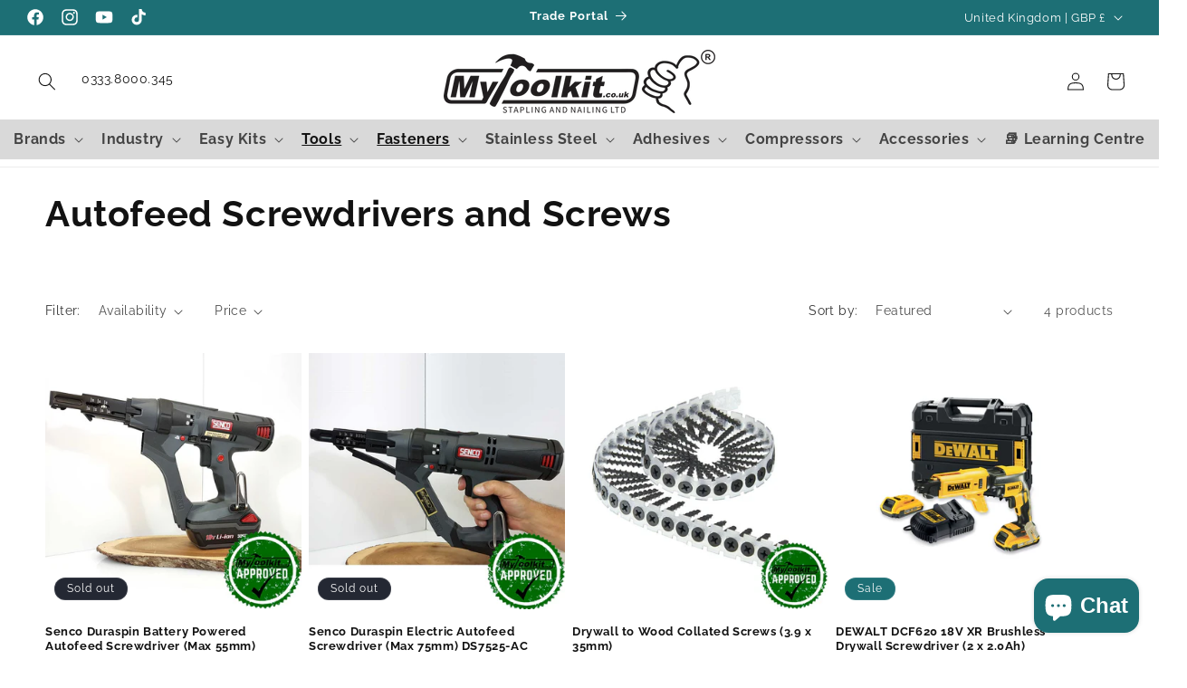

--- FILE ---
content_type: text/javascript
request_url: https://nudgify.ams3.cdn.digitaloceanspaces.com/shopify.js?uuid=1a72bca6-811b-4427-8bc8-276939219719&shop=mytoolkit.myshopify.com
body_size: 7142
content:
/*! For license information please see shopify.js.LICENSE.txt */
!function (t) { console.debug("[Nudgify] shopify bundle start"); var e = {}; function n(r) { if (e[r]) return e[r].exports; var o = e[r] = { i: r, l: !1, exports: {} }; return t[r].call(o.exports, o, o.exports, n), o.l = !0, o.exports } n.m = t, n.c = e, n.d = function (t, e, r) { n.o(t, e) || Object.defineProperty(t, e, { enumerable: !0, get: r }) }, n.r = function (t) { "undefined" != typeof Symbol && Symbol.toStringTag && Object.defineProperty(t, Symbol.toStringTag, { value: "Module" }), Object.defineProperty(t, "__esModule", { value: !0 }) }, n.t = function (t, e) { if (1 & e && (t = n(t)), 8 & e) return t; if (4 & e && "object" == typeof t && t && t.__esModule) return t; var r = Object.create(null); if (n.r(r), Object.defineProperty(r, "default", { enumerable: !0, value: t }), 2 & e && "string" != typeof t) for (var o in t) n.d(r, o, function (e) { return t[e] }.bind(null, o)); return r }, n.n = function (t) { var e = t && t.__esModule ? function () { return t.default } : function () { return t }; return n.d(e, "a", e), e }, n.o = function (t, e) { return Object.prototype.hasOwnProperty.call(t, e) }, n.p = "/", n(n.s = 0) }([function (t, e, n) { t.exports = n(1) }, function (t, e) { function n(t) { return (n = "function" == typeof Symbol && "symbol" == typeof Symbol.iterator ? function (t) { return typeof t } : function (t) { return t && "function" == typeof Symbol && t.constructor === Symbol && t !== Symbol.prototype ? "symbol" : typeof t })(t) } function r() { "use strict"; r = function () { return e }; var t, e = {}, o = Object.prototype, i = o.hasOwnProperty, u = Object.defineProperty || function (t, e, n) { t[e] = n.value }, a = "function" == typeof Symbol ? Symbol : {}, c = a.iterator || "@@iterator", s = a.asyncIterator || "@@asyncIterator", f = a.toStringTag || "@@toStringTag"; function l(t, e, n) { return Object.defineProperty(t, e, { value: n, enumerable: !0, configurable: !0, writable: !0 }), t[e] } try { l({}, "") } catch (t) { l = function (t, e, n) { return t[e] = n } } function p(t, e, n, r) { var o = e && e.prototype instanceof v ? e : v, i = Object.create(o.prototype), a = new j(r || []); return u(i, "_invoke", { value: _(t, n, a) }), i } function d(t, e, n) { try { return { type: "normal", arg: t.call(e, n) } } catch (t) { return { type: "throw", arg: t } } } e.wrap = p; var h = "suspendedStart", y = "executing", g = "completed", w = {}; function v() { } function m() { } function b() { } var x = {}; l(x, c, (function () { return this })); var P = Object.getPrototypeOf, S = P && P(P(N([]))); S && S !== o && i.call(S, c) && (x = S); var k = b.prototype = v.prototype = Object.create(x); function L(t) { ["next", "throw", "return"].forEach((function (e) { l(t, e, (function (t) { return this._invoke(e, t) })) })) } function O(t, e) { function r(o, u, a, c) { var s = d(t[o], t, u); if ("throw" !== s.type) { var f = s.arg, l = f.value; return l && "object" == n(l) && i.call(l, "__await") ? e.resolve(l.__await).then((function (t) { r("next", t, a, c) }), (function (t) { r("throw", t, a, c) })) : e.resolve(l).then((function (t) { f.value = t, a(f) }), (function (t) { return r("throw", t, a, c) })) } c(s.arg) } var o; u(this, "_invoke", { value: function (t, n) { function i() { return new e((function (e, o) { r(t, n, e, o) })) } return o = o ? o.then(i, i) : i() } }) } function _(e, n, r) { var o = h; return function (i, u) { if (o === y) throw Error("Generator is already running"); if (o === g) { if ("throw" === i) throw u; return { value: t, done: !0 } } for (r.method = i, r.arg = u; ;) { var a = r.delegate; if (a) { var c = E(a, r); if (c) { if (c === w) continue; return c } } if ("next" === r.method) r.sent = r._sent = r.arg; else if ("throw" === r.method) { if (o === h) throw o = g, r.arg; r.dispatchException(r.arg) } else "return" === r.method && r.abrupt("return", r.arg); o = y; var s = d(e, n, r); if ("normal" === s.type) { if (o = r.done ? g : "suspendedYield", s.arg === w) continue; return { value: s.arg, done: r.done } } "throw" === s.type && (o = g, r.method = "throw", r.arg = s.arg) } } } function E(e, n) { var r = n.method, o = e.iterator[r]; if (o === t) return n.delegate = null, "throw" === r && e.iterator.return && (n.method = "return", n.arg = t, E(e, n), "throw" === n.method) || "return" !== r && (n.method = "throw", n.arg = new TypeError("The iterator does not provide a '" + r + "' method")), w; var i = d(o, e.iterator, n.arg); if ("throw" === i.type) return n.method = "throw", n.arg = i.arg, n.delegate = null, w; var u = i.arg; return u ? u.done ? (n[e.resultName] = u.value, n.next = e.nextLoc, "return" !== n.method && (n.method = "next", n.arg = t), n.delegate = null, w) : u : (n.method = "throw", n.arg = new TypeError("iterator result is not an object"), n.delegate = null, w) } function I(t) { var e = { tryLoc: t[0] }; 1 in t && (e.catchLoc = t[1]), 2 in t && (e.finallyLoc = t[2], e.afterLoc = t[3]), this.tryEntries.push(e) } function T(t) { var e = t.completion || {}; e.type = "normal", delete e.arg, t.completion = e } function j(t) { this.tryEntries = [{ tryLoc: "root" }], t.forEach(I, this), this.reset(!0) } function N(e) { if (e || "" === e) { var r = e[c]; if (r) return r.call(e); if ("function" == typeof e.next) return e; if (!isNaN(e.length)) { var o = -1, u = function n() { for (; ++o < e.length;)if (i.call(e, o)) return n.value = e[o], n.done = !1, n; return n.value = t, n.done = !0, n }; return u.next = u } } throw new TypeError(n(e) + " is not iterable") } return m.prototype = b, u(k, "constructor", { value: b, configurable: !0 }), u(b, "constructor", { value: m, configurable: !0 }), m.displayName = l(b, f, "GeneratorFunction"), e.isGeneratorFunction = function (t) { var e = "function" == typeof t && t.constructor; return !!e && (e === m || "GeneratorFunction" === (e.displayName || e.name)) }, e.mark = function (t) { return Object.setPrototypeOf ? Object.setPrototypeOf(t, b) : (t.__proto__ = b, l(t, f, "GeneratorFunction")), t.prototype = Object.create(k), t }, e.awrap = function (t) { return { __await: t } }, L(O.prototype), l(O.prototype, s, (function () { return this })), e.AsyncIterator = O, e.async = function (t, n, r, o, i) { void 0 === i && (i = Promise); var u = new O(p(t, n, r, o), i); return e.isGeneratorFunction(n) ? u : u.next().then((function (t) { return t.done ? t.value : u.next() })) }, L(k), l(k, f, "Generator"), l(k, c, (function () { return this })), l(k, "toString", (function () { return "[object Generator]" })), e.keys = function (t) { var e = Object(t), n = []; for (var r in e) n.push(r); return n.reverse(), function t() { for (; n.length;) { var r = n.pop(); if (r in e) return t.value = r, t.done = !1, t } return t.done = !0, t } }, e.values = N, j.prototype = { constructor: j, reset: function (e) { if (this.prev = 0, this.next = 0, this.sent = this._sent = t, this.done = !1, this.delegate = null, this.method = "next", this.arg = t, this.tryEntries.forEach(T), !e) for (var n in this) "t" === n.charAt(0) && i.call(this, n) && !isNaN(+n.slice(1)) && (this[n] = t) }, stop: function () { this.done = !0; var t = this.tryEntries[0].completion; if ("throw" === t.type) throw t.arg; return this.rval }, dispatchException: function (e) { if (this.done) throw e; var n = this; function r(r, o) { return a.type = "throw", a.arg = e, n.next = r, o && (n.method = "next", n.arg = t), !!o } for (var o = this.tryEntries.length - 1; o >= 0; --o) { var u = this.tryEntries[o], a = u.completion; if ("root" === u.tryLoc) return r("end"); if (u.tryLoc <= this.prev) { var c = i.call(u, "catchLoc"), s = i.call(u, "finallyLoc"); if (c && s) { if (this.prev < u.catchLoc) return r(u.catchLoc, !0); if (this.prev < u.finallyLoc) return r(u.finallyLoc) } else if (c) { if (this.prev < u.catchLoc) return r(u.catchLoc, !0) } else { if (!s) throw Error("try statement without catch or finally"); if (this.prev < u.finallyLoc) return r(u.finallyLoc) } } } }, abrupt: function (t, e) { for (var n = this.tryEntries.length - 1; n >= 0; --n) { var r = this.tryEntries[n]; if (r.tryLoc <= this.prev && i.call(r, "finallyLoc") && this.prev < r.finallyLoc) { var o = r; break } } o && ("break" === t || "continue" === t) && o.tryLoc <= e && e <= o.finallyLoc && (o = null); var u = o ? o.completion : {}; return u.type = t, u.arg = e, o ? (this.method = "next", this.next = o.finallyLoc, w) : this.complete(u) }, complete: function (t, e) { if ("throw" === t.type) throw t.arg; return "break" === t.type || "continue" === t.type ? this.next = t.arg : "return" === t.type ? (this.rval = this.arg = t.arg, this.method = "return", this.next = "end") : "normal" === t.type && e && (this.next = e), w }, finish: function (t) { for (var e = this.tryEntries.length - 1; e >= 0; --e) { var n = this.tryEntries[e]; if (n.finallyLoc === t) return this.complete(n.completion, n.afterLoc), T(n), w } }, catch: function (t) { for (var e = this.tryEntries.length - 1; e >= 0; --e) { var n = this.tryEntries[e]; if (n.tryLoc === t) { var r = n.completion; if ("throw" === r.type) { var o = r.arg; T(n) } return o } } throw Error("illegal catch attempt") }, delegateYield: function (e, n, r) { return this.delegate = { iterator: N(e), resultName: n, nextLoc: r }, "next" === this.method && (this.arg = t), w } }, e } function o(t, e, n, r, o, i, u) { try { var a = t[i](u), c = a.value } catch (t) { return void n(t) } a.done ? e(c) : Promise.resolve(c).then(r, o) } function i(t) { return function () { var e = this, n = arguments; return new Promise((function (r, i) { var u = t.apply(e, n); function a(t) { o(u, r, i, a, c, "next", t) } function c(t) { o(u, r, i, a, c, "throw", t) } a(void 0) })) } } var u = "product"; window.ShopifyDiscountUtil = function () { "use strict"; return { apply: function (n) { return fetch("/discount/" + n, { method: "head" }).then((function () { return function (t, n) { var r = e(t); n.expiry = Date.now() + 432e5, window.localStorage.setItem(r, JSON.stringify(n)) }(n, { applied: !0 }), t(n) })) }, isValid: function (t) { return Promise.resolve(t.length) }, isApplied: t }; function t(t) { var n = function (t) { var n = e(t), r = window.localStorage.getItem(n); if (!r) return null; var o = JSON.parse(r); if (Date.now() > o.expiry) return window.localStorage.removeItem(n), null; return o }(t); return fetch("/cart.js").then((function (t) { return t.json() })).then((function (e) { return 0 === e.item_count && n ? n.applied || !1 : fetch("/checkout").then((function (t) { return t.text() })).then((function (t) { return (new DOMParser).parseFromString(t, "text/html") })).then((function (t) { var e = t.querySelector('[name="checkout[clear_discount]"]'); if (!e) return !1; var n = e.closest("form"); return n || !1 })).then((function (e) { return !(!e || -1 === e.innerText.indexOf(t)) })) })) } function e(t) { return "nudgify_discount_status-" + t } }(); var a, c, s, f, l = function () { "use strict"; return { getSiteUuid: function () { for (var t = window.document.getElementsByTagName("script"), e = 0; e < t.length; e++) { if (t[e].src.indexOf("https://nudgify.ams3.cdn.digitaloceanspaces.com") > -1 && t[e].src.indexOf("shopify.js") > -1) return new URL(t[e].src).searchParams.get("uuid") } return null } } }(), p = function () { "use strict"; var t = {}; return e(), { init: e, isConversionPage: function () { return "/checkout/thank_you" == n("page", "path") }, getCurrency: function () { return n("currency") }, getPageType: r, getResourceId: function () { return n("page", "resourceId") }, getCustomerId: function () { return n("page", "customerId") || 0 }, getProductId: function () { if (r() !== u) return !1; return n("product", "id") }, getProductVariants: o, getSelectedVariantId: function () { console.debug("[Nudgify] getSelectedVariantId called"),console.debug("[Nudgify] AnalyticsMeta:", t),console.debug("[Nudgify] window.ShopifyAnalytics.meta:", window.ShopifyAnalytics && window.ShopifyAnalytics.meta);if (r() !== u) return console.debug("[Nudgify] Not a product page, returning false"), !1; var t = n("selectedVariantId"); console.debug("[Nudgify] selectedVariantId from meta:", t);if (!t || Number.isNaN(+t)) { var e = h.getQueryParameters(); t = e.variant || null, console.debug("[Nudgify] selectedVariantId from query params:", t) } if (!t) { var i = function () { var t = o(); if (!t || 0 === t.length) return !1; return t[0].id }(); console.debug("[Nudgify] firstVariantId from variants array:", i);if (!i) throw console.error("[Nudgify] Cannot obtain current variant ID"), "Cannot obtain current variant ID"; t = i } return console.debug("[Nudgify] Final selectedVariantId:", +t), +t } }; function e() { var e = window.ShopifyAnalytics || {}; t = e.meta || {} } function n() { for (var e = t, n = 0; n < arguments.length; n++) { var r = arguments[n]; if (!e.hasOwnProperty(r)) return !1; e = e[r] } return e } function r() { return n("page", "pageType") } function o() { console.debug("[Nudgify] getProductVariants called"),console.debug("[Nudgify] AnalyticsMeta at getProductVariants:", t),console.debug("[Nudgify] window.ShopifyAnalytics.meta at getProductVariants:", window.ShopifyAnalytics && window.ShopifyAnalytics.meta);if (r() !== u) return console.debug("[Nudgify] getProductVariants not product page, returning false"), !1; var e = n("product", "variants"); return console.debug("[Nudgify] getProductVariants raw variants:", e), Array.isArray(e) ? console.debug("[Nudgify] getProductVariants variant IDs:", e.map((function(t){return t && t.id ? t.id : null}))) : console.debug("[Nudgify] getProductVariants variants is not an array"), e } }(), d = function () { "use strict"; var t = {}, e = !1; return n(), { init: n, getShopName: function () { return !!t.shop && t.shop }, getOrderId: function () { return t.checkout.order_id }, getCurrentProductHandle: function () { if (p.getPageType() !== u) return !1; for (var t = h.getLocationPathname().split("/"), e = t.length, n = e - 1; n >= 0; n--) { if ("products" === t[n] && n + 1 < e) return t[n + 1] } return !1 }, getMoneyFormat: function () { if (window.hasOwnProperty("theme") && window.theme.hasOwnProperty("moneyFormat")) return window.theme.moneyFormat; return e }, setMoneyFormat: function (t) { e = t } }; function n() { t = window.Shopify ? window.Shopify : {}, window.theme ? window.theme : {} } }(), h = function () { "use strict"; var t = { alert: function (t) { return window.alert(t) }, getLocationSearch: function () { return window.location.search }, getLocationOrigin: e, getLocationPathname: n, getActualLocationHref: function () { return window.location.href }, getLocationHref: function () { return o(t.getActualLocationHref()) }, setLocationHref: function (t) { window.location.href = t }, reloadLocation: function () { window.location.reload() }, replaceHistory: function (t) { return window.history.replaceState && window.history.replaceState({}, "redirect", t) }, getQueryParameters: r, getDocumentReferrer: function () { return document.referrer }, getTopLevelDomain: function () { for (var t, e = "get_top_level_domain=cookie", n = document.location.hostname.split("."), r = n.length - 1; r >= 0; r--)if (t = n.slice(r).join("."), document.cookie = e + ";domain=." + t + ";", document.cookie.indexOf(e) > -1) return document.cookie = e.split("=")[0] + "=;domain=." + t + ";expires=Thu, 01 Jan 1970 00:00:01 GMT;", t }, loadStyle: function (t) { var e = document.createElement("style"); e.setAttribute("type", "text/css"), e.styleSheet ? e.styleSheet.cssText = t : e.appendChild(document.createTextNode(t)); document.getElementsByTagName("head")[0].appendChild(e) }, showPage: function () { var t = document.getElementsByTagName("html")[0]; t && t.style && (t.style.visibility = "") }, hidePage: function () { var t = document.getElementsByTagName("html")[0]; t && t.style && (t.style.visibility = "hidden") }, supportsEventListener: function () { return !!window.addEventListener }, addEventListener: function (t, e) { window.addEventListener(t, e, !1) }, supportsAttachEvent: function () { return !!window.attachEvent }, attachEvent: function (t, e) { window.attachEvent(t, e) }, supportsOnLoadEvent: function () { return !!window.onLoad }, onLoad: function (t) { window.onload = t }, isDocumentReady: function () { return "complete" === document.readyState }, getWindowUrl: function (t) { var o = e(), i = n(), u = r(), a = ""; t = t || []; for (var c = 0; c < t.length; c++)u.hasOwnProperty(t[c]) && delete u[t[c]]; if (0 === u.length) return [o, i].join(""); for (var s in u = ObjectUtil.sortByKey(u)) if (u.hasOwnProperty(s)) { var f = u[s], l = 0 === a.length ? "" : "&"; a += l + s + "=" + encodeURIComponent(f) } a.length > 0 && (a = "?" + a); return [o, i, a].join("") }, getHost: function () { return window.location.host }, getCleanPathname: function () { return o(window.location.pathname) }, getProtocol: function () { return window.location.protocol }, getTopWindow: function () { return window.top }, getUrlWithoutTrailingSlash: function (t, e) { var n = i(); return n = a(n = u(n), t, e) }, getUrlWithTrailingSlash: function (t, e) { var n = i(); return n = a(n = u(n += "/"), t, e) }, getUrlUntouched: function (e, n) { var r = t.getActualLocationHref(); e && (r = StringUtils.removeFromString(n, r, STRING_POSITION.BEGINNING)); return r } }; return t; function e() { return window.location.origin } function n() { return window.location.pathname } function r(e) { var n = e || t.getLocationSearch(); if ("" === n) return {}; n = n.substring(1).split("&"); for (var r = {}, o = 0; o < n.length; ++o) { var i = n[o].split("="); 1 === i.length ? r[i[0]] = null : 2 === i.length && (r[i[0]] = decodeURIComponent(i[1].replace(/\+/g, " "))) } return r } function o(t) { return t && "/" === t.slice(-1) ? t.slice(0, -1) : t } function i() { var t = h.getProtocol() + "//" + h.getHost(), e = h.getCleanPathname(); return void 0 !== e && (t += e), t } function u(t) { var e = h.getLocationSearch(); return void 0 !== e && (t += e), t } function a(t, e, n) { return e && (t = StringUtils.removeFromString(n, t, STRING_POSITION.BEGINNING)), t } }(), y = function () { "use strict"; var t = {}, e = {}; return { getProduct: function (t) { return n.apply(this, arguments) }, searchProductSuggestion: function (t) { return u.apply(this, arguments) }, getCart: function () { return o.apply(this, arguments) } }; function n() { return (n = i(r().mark((function e(n) { var o, i; return r().wrap((function (e) { for (; ;)switch (e.prev = e.next) { case 0: if (n) { e.next = 2; break } return e.abrupt("return", Promise.resolve(!1)); case 2: if (!t.hasOwnProperty(n)) { e.next = 4; break } return e.abrupt("return", Promise.resolve(t[n])); case 4: return o = "/products/" + n + ".js", e.next = 7, fetch(o).then((function (t) { return t.json() })); case 7: return i = e.sent, t[n] = i, e.abrupt("return", i); case 10: case "end": return e.stop() } }), e) })))).apply(this, arguments) } function o() { return (o = i(r().mark((function t() { return r().wrap((function (t) { for (; ;)switch (t.prev = t.next) { case 0: return "/cart.js", t.next = 3, fetch("/cart.js").then((function (t) { return t.json() })); case 3: return t.abrupt("return", t.sent); case 4: case "end": return t.stop() } }), t) })))).apply(this, arguments) } function u() { return (u = i(r().mark((function t(n) { var o, i, u, a; return r().wrap((function (t) { for (; ;)switch (t.prev = t.next) { case 0: if (n) { t.next = 2; break } return t.abrupt("return", Promise.resolve(!1)); case 2: if (o = function (t) { return t.toLowerCase().replace(/\s+/g, "-").replace(/[^\w-]+/g, "") }, i = "/search/suggest.json?resources[type]=product&q=" + encodeURIComponent(n), u = o(n), !e.hasOwnProperty(u)) { t.next = 7; break } return t.abrupt("return", Promise.resolve(e[u])); case 7: return t.next = 9, fetch(i).then((function (t) { return t.json() })).then((function (t) { var n = t.resources.results.products, r = n.length ? n[0] : null; return e[u] = r, r })); case 9: return a = t.sent, t.abrupt("return", a); case 11: case "end": return t.stop() } }), t) })))).apply(this, arguments) } }(), g = function () { return { getCurrentProductVariantsStock: e, getProductDetails: function () { return t.apply(this, arguments) }, getCurrentVariantStock: function () { return o.apply(this, arguments) } }; function t() { return (t = i(r().mark((function t() { var e; return r().wrap((function (t) { for (; ;)switch (t.prev = t.next) { case 0: if (e = d.getCurrentProductHandle()) { t.next = 3; break } return t.abrupt("return", Promise.resolve(!1)); case 3: return t.abrupt("return", y.getProduct(e).then((function (t) { return { id: t.id, handle: t.handle, image: t.featured_image, name: t.title } }))); case 4: case "end": return t.stop() } }), t) })))).apply(this, arguments) } function e() { return n.apply(this, arguments) } function n() { return (n = i(r().mark((function t() { var e; return r().wrap((function (t) { for (; ;)switch (t.prev = t.next) { case 0: if (e = d.getCurrentProductHandle()) { t.next = 3; break } return t.abrupt("return", Promise.resolve(!1)); case 3: return t.abrupt("return", y.getProduct(e).then((function (t) { if (!t || !t.hasOwnProperty("variants")) return []; for (var e = [], n = 0, r = t.variants.length; n < r; n++) { var o = t.variants[n]; e.push({ variantId: o.id, stock: o.inventory_quantity || 0, image: o.featured_image ? o.featured_image.src : null }) } return e }))); case 4: case "end": return t.stop() } }), t) })))).apply(this, arguments) } function o() { return (o = i(r().mark((function t() { var n, o; return r().wrap((function (t) { for (; ;)switch (t.prev = t.next) { case 0: return n = parseInt(p.getSelectedVariantId(), 10), t.next = 3, e(); case 3: if (t.t0 = t.sent, t.t0) { t.next = 6; break } t.t0 = []; case 6: return o = t.t0, t.abrupt("return", o.find((function (t) { return t.variantId === n }))); case 8: case "end": return t.stop() } }), t) })))).apply(this, arguments) } }(); function w() { return v.apply(this, arguments) } function v() { return (v = i(r().mark((function t() { var e, n; return r().wrap((function (t) { for (; ;)switch (t.prev = t.next) { case 0: e = 0, n = !1; case 2: if (n) { t.next = 10; break } return e > 10 && (n = !0), t.next = 6, nudgifyShopifyHelper.sleep(150); case 6: window.nudgify.events && (n = !0, window.nudgify.events.on("NUDGIFY_HISTORY_REPLACE_STATE", (function () { return window.nudgifyShopifyHelper.updateProduct() })), window.nudgify.events.on("NUDGIFY_HISTORY_PUSH_STATE", (function () { return window.nudgifyShopifyHelper.updateProduct() })), window.nudgify.events.on("NUDGIFY_HISTORY_POP_STATE", (function () { return window.nudgifyShopifyHelper.updateProduct() })), window.nudgify.events.emit("NUDGIFY_PRODUCT_UPDATED"), window.nudgifyShopifyHelper.updateProduct()), e++, t.next = 2; break; case 10: case "end": return t.stop() } }), t) })))).apply(this, arguments) } function m(t) { return b.apply(this, arguments) } function b() { return (b = i(r().mark((function t(e) { var n, o, i, u; return r().wrap((function (t) { for (; ;)switch (t.prev = t.next) { case 0: o = e[n = "nudgify"] || (e[n] = {}), e[n].bootOptions = e[n].bootOptions || { navListeners: !1 }, o.uuid = l.getSiteUuid(), i = document, (u = i.createElement("script")).src = "https://pixel.nudgify.com/pixel.js", u.async = 1, u.onload = function () { w() }, i.getElementsByTagName("head")[0].appendChild(u); case 8: case "end": return t.stop() } }), t) })))).apply(this, arguments) } window.nudgifyShopifyHelper = (s = function () { var t = i(r().mark((function t() { var e, n; return r().wrap((function (t) { for (; ;)switch (t.prev = t.next) { case 0: return t.next = 2, g.getProductDetails(); case 2: return e = t.sent, t.next = 5, g.getCurrentVariantStock(); case 5: if (n = t.sent, e) { t.next = 8; break } return t.abrupt("return", null); case 8: return n && (e.stock = n.stock, e.variantId = n.variantId, e.image = n.image ? n.image : e.image), t.abrupt("return", e); case 10: case "end": return t.stop() } }), t) }))); return function () { return t.apply(this, arguments) } }(), f = function () { var t = i(r().mark((function t() { var e; return r().wrap((function (t) { for (; ;)switch (t.prev = t.next) { case 0: return t.next = 2, y.getCart(); case 2: if (e = t.sent) { t.next = 5; break } return t.abrupt("return", null); case 5: return t.abrupt("return", { amount: e.total_price / 100, currency: e.currency }); case 6: case "end": return t.stop() } }), t) }))); return function () { return t.apply(this, arguments) } }(), { sleep: function (t) { return new Promise((function (e) { return setTimeout(e, t) })) }, run: (c = i(r().mark((function t() { var e, n; return r().wrap((function (t) { for (; ;)switch (t.prev = t.next) { case 0: return window.nudgify = window.nudgify || {}, window.nudgify.data = window.nudgify.data || {}, t.next = 3, s(); case 3: return e = t.sent, t.next = 6, f(); case 6: if (n = t.sent, window.nudgify.data.product = e, window.nudgify.data.cart = n, e) { t.next = 11; break } return t.abrupt("return"); case 11: window.nudgify.stock && "function" == typeof window.nudgify.stock && window.nudgify.stock(e.id, e.variantId); case 12: case "end": return t.stop() } }), t) }))), function () { return c.apply(this, arguments) }), updateProduct: (a = i(r().mark((function t() { var e; return r().wrap((function (t) { for (; ;)switch (t.prev = t.next) { case 0: return t.next = 2, s(); case 2: if (e = t.sent, window.nudgify.product(e), e) { t.next = 6; break } return t.abrupt("return"); case 6: window.nudgify.stock && "function" == typeof window.nudgify.stock && window.nudgify.stock(e.id, e.variantId); case 7: case "end": return t.stop() } }), t) }))), function () { return a.apply(this, arguments) }) }), setTimeout(i(r().mark((function t() { return r().wrap((function (t) { for (; ;)switch (t.prev = t.next) { case 0: return t.next = 2, nudgifyShopifyHelper.run(); case 2: return t.next = 4, m(window); case 4: case "end": return t.stop() } }), t) }))), 100);console.debug("[Nudgify] shopify bundle end");}]);

--- FILE ---
content_type: application/javascript
request_url: https://ecommplugins-trustboxsettings.trustpilot.com/mytoolkit.myshopify.com.js?settings=1606767956947&shop=mytoolkit.myshopify.com
body_size: 207
content:
const trustpilot_trustbox_settings = {"trustboxes":[],"activeTrustbox":0,"pageUrls":{"landing":"https://mytoolkit.myshopify.com","category":"https://mytoolkit.myshopify.com/collections/1st-fix-joinery","product":"https://mytoolkit.myshopify.com/products/10m-airline-compressor"}};
dispatchEvent(new CustomEvent('trustpilotTrustboxSettingsLoaded'));